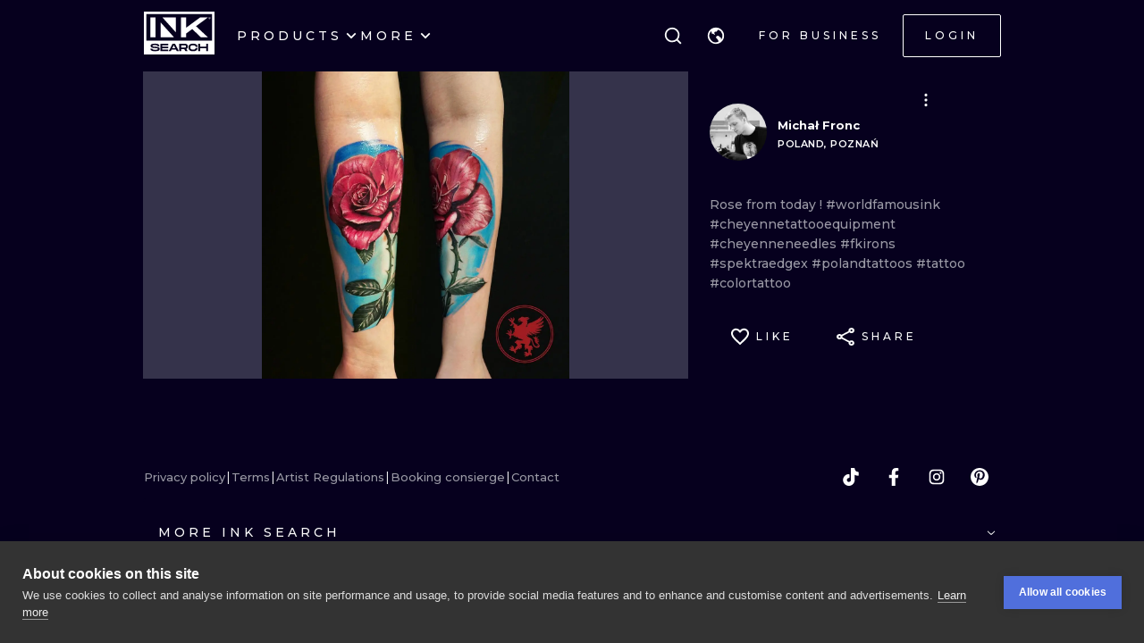

--- FILE ---
content_type: application/javascript
request_url: https://cdn.inksearch.co/production/6f65bab0/_next/static/chunks/7597.895b95d45aa36e09.js
body_size: 401
content:
"use strict";(self.webpackChunk_N_E=self.webpackChunk_N_E||[]).push([[7597],{87597:function(e,l,s){s.r(l);var t=s(85893);s(67294);l.default=e=>{let{color:l,size:s,...h}=e;return(0,t.jsx)("svg",{width:s,height:s,viewBox:"0 0 24 24",fill:"none",xmlns:"http://www.w3.org/2000/svg",...h,children:(0,t.jsx)("path",{d:"m18.031 16.617 4.283 4.282-1.415 1.415-4.282-4.283A8.96 8.96 0 0 1 11 20c-4.968 0-9-4.032-9-9s4.032-9 9-9 9 4.032 9 9a8.96 8.96 0 0 1-1.969 5.617Zm-2.006-.742A6.977 6.977 0 0 0 18 11c0-3.868-3.133-7-7-7-3.868 0-7 3.132-7 7 0 3.867 3.132 7 7 7a6.977 6.977 0 0 0 4.875-1.975l.15-.15Z",fill:l})})}}}]);